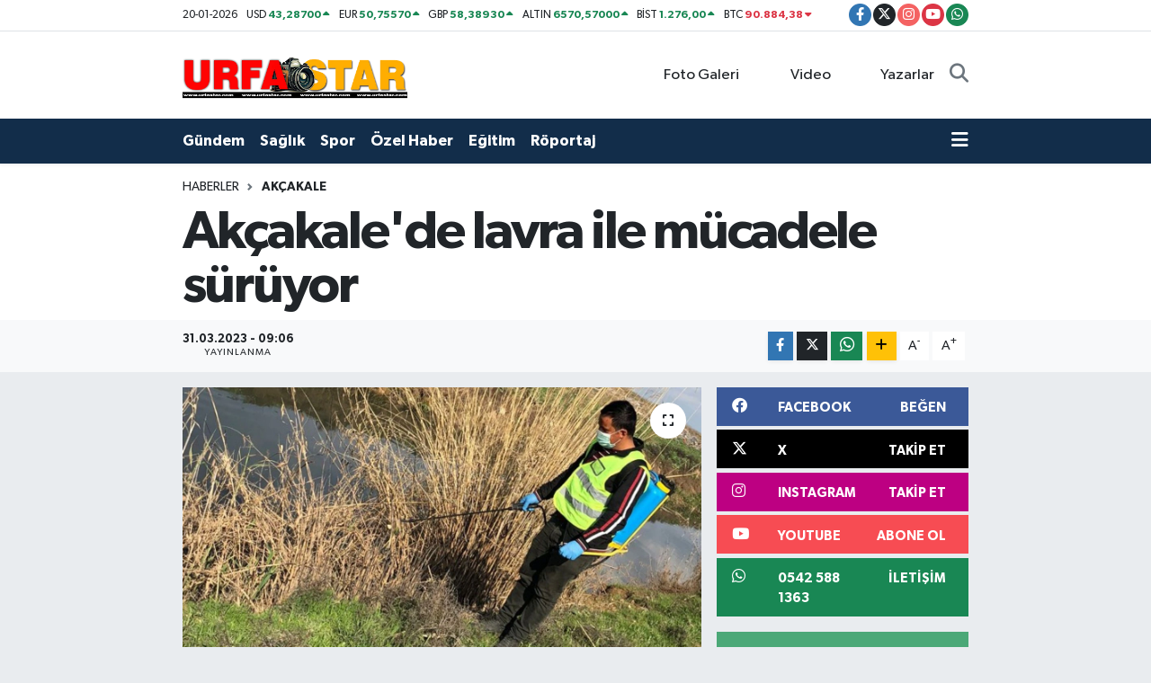

--- FILE ---
content_type: text/html; charset=utf-8
request_url: https://www.google.com/recaptcha/api2/aframe
body_size: 265
content:
<!DOCTYPE HTML><html><head><meta http-equiv="content-type" content="text/html; charset=UTF-8"></head><body><script nonce="VH8mzc3A7cLv6muJue3i8g">/** Anti-fraud and anti-abuse applications only. See google.com/recaptcha */ try{var clients={'sodar':'https://pagead2.googlesyndication.com/pagead/sodar?'};window.addEventListener("message",function(a){try{if(a.source===window.parent){var b=JSON.parse(a.data);var c=clients[b['id']];if(c){var d=document.createElement('img');d.src=c+b['params']+'&rc='+(localStorage.getItem("rc::a")?sessionStorage.getItem("rc::b"):"");window.document.body.appendChild(d);sessionStorage.setItem("rc::e",parseInt(sessionStorage.getItem("rc::e")||0)+1);localStorage.setItem("rc::h",'1768900652577');}}}catch(b){}});window.parent.postMessage("_grecaptcha_ready", "*");}catch(b){}</script></body></html>